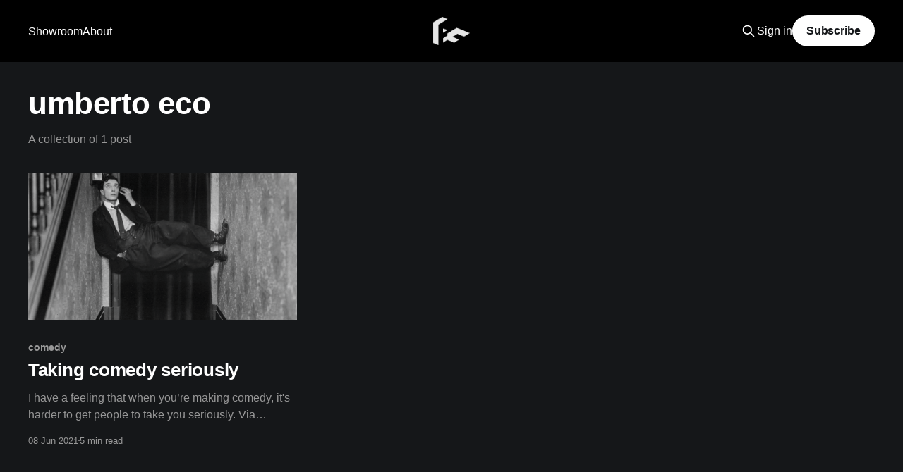

--- FILE ---
content_type: text/html; charset=utf-8
request_url: https://workroom.fastfamiliar.com/tag/umberto-eco/
body_size: 3119
content:
<!DOCTYPE html>
<html lang="en" class="dark-mode">
<head>

    <title>umberto eco - Fast Familiar Workroom</title>
    <meta charset="utf-8" />
    <meta http-equiv="X-UA-Compatible" content="IE=edge" />
    <meta name="HandheldFriendly" content="True" />
    <meta name="viewport" content="width=device-width, initial-scale=1.0" />
    
    <link rel="preload" as="style" href="/assets/built/screen.css?v=8a9a0f407a" />
    <link rel="preload" as="script" href="/assets/built/casper.js?v=8a9a0f407a" />

    <link rel="stylesheet" type="text/css" href="/assets/built/screen.css?v=8a9a0f407a" />

    <link rel="canonical" href="https://workroom.fastfamiliar.com/tag/umberto-eco/">
    <meta name="referrer" content="no-referrer-when-downgrade">
    
    <meta property="og:site_name" content="Fast Familiar Workroom">
    <meta property="og:type" content="website">
    <meta property="og:title" content="umberto eco - Fast Familiar Workroom">
    <meta property="og:description" content="Here, we will share how we’re thinking about projects we’re developing, our explorations of trying to make our process more socially and environmentally inclusive, and generally things which inspire and/ or frustrate us.">
    <meta property="og:url" content="https://workroom.fastfamiliar.com/tag/umberto-eco/">
    <meta property="og:image" content="https://workroom.fastfamiliar.com/content/images/2025/02/download-2-3c3516f66fe719de.png">
    <meta property="article:publisher" content="https://www.facebook.com/fastfamiliar">
    <meta name="twitter:card" content="summary_large_image">
    <meta name="twitter:title" content="umberto eco - Fast Familiar Workroom">
    <meta name="twitter:description" content="Here, we will share how we’re thinking about projects we’re developing, our explorations of trying to make our process more socially and environmentally inclusive, and generally things which inspire and/ or frustrate us.">
    <meta name="twitter:url" content="https://workroom.fastfamiliar.com/tag/umberto-eco/">
    <meta name="twitter:image" content="https://workroom.fastfamiliar.com/content/images/2025/02/download-2-3c3516f66fe719de.png">
    <meta name="twitter:site" content="@fastfamiliar">
    <meta property="og:image:width" content="1200">
    <meta property="og:image:height" content="681">
    
    <script type="application/ld+json">
{
    "@context": "https://schema.org",
    "@type": "Series",
    "publisher": {
        "@type": "Organization",
        "name": "Fast Familiar Workroom",
        "url": "https://workroom.fastfamiliar.com/",
        "logo": {
            "@type": "ImageObject",
            "url": "https://workroom.fastfamiliar.com/content/images/2020/03/temp-white.png"
        }
    },
    "url": "https://workroom.fastfamiliar.com/tag/umberto-eco/",
    "name": "umberto eco",
    "mainEntityOfPage": "https://workroom.fastfamiliar.com/tag/umberto-eco/"
}
    </script>

    <meta name="generator" content="Ghost 5.109">
    <link rel="alternate" type="application/rss+xml" title="Fast Familiar Workroom" href="https://workroom.fastfamiliar.com/rss/">
    <script defer src="https://cdn.jsdelivr.net/ghost/portal@~2.49/umd/portal.min.js" data-i18n="true" data-ghost="https://workroom.fastfamiliar.com/" data-key="62e077ebcda598493551f8acd9" data-api="https://workroom.fastfamiliar.com/ghost/api/content/" data-locale="en" crossorigin="anonymous"></script><style id="gh-members-styles">.gh-post-upgrade-cta-content,
.gh-post-upgrade-cta {
    display: flex;
    flex-direction: column;
    align-items: center;
    font-family: -apple-system, BlinkMacSystemFont, 'Segoe UI', Roboto, Oxygen, Ubuntu, Cantarell, 'Open Sans', 'Helvetica Neue', sans-serif;
    text-align: center;
    width: 100%;
    color: #ffffff;
    font-size: 16px;
}

.gh-post-upgrade-cta-content {
    border-radius: 8px;
    padding: 40px 4vw;
}

.gh-post-upgrade-cta h2 {
    color: #ffffff;
    font-size: 28px;
    letter-spacing: -0.2px;
    margin: 0;
    padding: 0;
}

.gh-post-upgrade-cta p {
    margin: 20px 0 0;
    padding: 0;
}

.gh-post-upgrade-cta small {
    font-size: 16px;
    letter-spacing: -0.2px;
}

.gh-post-upgrade-cta a {
    color: #ffffff;
    cursor: pointer;
    font-weight: 500;
    box-shadow: none;
    text-decoration: underline;
}

.gh-post-upgrade-cta a:hover {
    color: #ffffff;
    opacity: 0.8;
    box-shadow: none;
    text-decoration: underline;
}

.gh-post-upgrade-cta a.gh-btn {
    display: block;
    background: #ffffff;
    text-decoration: none;
    margin: 28px 0 0;
    padding: 8px 18px;
    border-radius: 4px;
    font-size: 16px;
    font-weight: 600;
}

.gh-post-upgrade-cta a.gh-btn:hover {
    opacity: 0.92;
}</style>
    <script defer src="https://cdn.jsdelivr.net/ghost/sodo-search@~1.5/umd/sodo-search.min.js" data-key="62e077ebcda598493551f8acd9" data-styles="https://cdn.jsdelivr.net/ghost/sodo-search@~1.5/umd/main.css" data-sodo-search="https://workroom.fastfamiliar.com/" data-locale="en" crossorigin="anonymous"></script>
    
    <link href="https://workroom.fastfamiliar.com/webmentions/receive/" rel="webmention">
    <script defer src="/public/cards.min.js?v=8a9a0f407a"></script>
    <link rel="stylesheet" type="text/css" href="/public/cards.min.css?v=8a9a0f407a">
    <script defer src="/public/member-attribution.min.js?v=8a9a0f407a"></script><style>:root {--ghost-accent-color: #000000;}</style>

</head>
<body class="tag-template tag-umberto-eco is-head-middle-logo has-cover">
<div class="viewport">

    <header id="gh-head" class="gh-head outer">
        <div class="gh-head-inner inner">
            <div class="gh-head-brand">
                <a class="gh-head-logo" href="https://workroom.fastfamiliar.com">
                        <img src="https://workroom.fastfamiliar.com/content/images/2020/03/temp-white.png" alt="Fast Familiar Workroom">
                </a>
                <button class="gh-search gh-icon-btn" aria-label="Search this site" data-ghost-search><svg xmlns="http://www.w3.org/2000/svg" fill="none" viewBox="0 0 24 24" stroke="currentColor" stroke-width="2" width="20" height="20"><path stroke-linecap="round" stroke-linejoin="round" d="M21 21l-6-6m2-5a7 7 0 11-14 0 7 7 0 0114 0z"></path></svg></button>
                <button class="gh-burger" aria-label="Main Menu"></button>
            </div>

            <nav class="gh-head-menu">
                <ul class="nav">
    <li class="nav-showroom"><a href="https://fastfamiliar.com/">Showroom</a></li>
    <li class="nav-about"><a href="https://fastfamiliar.com/about/">About</a></li>
</ul>

            </nav>

            <div class="gh-head-actions">
                    <button class="gh-search gh-icon-btn" aria-label="Search this site" data-ghost-search><svg xmlns="http://www.w3.org/2000/svg" fill="none" viewBox="0 0 24 24" stroke="currentColor" stroke-width="2" width="20" height="20"><path stroke-linecap="round" stroke-linejoin="round" d="M21 21l-6-6m2-5a7 7 0 11-14 0 7 7 0 0114 0z"></path></svg></button>
                    <div class="gh-head-members">
                                <a class="gh-head-link" href="#/portal/signin" data-portal="signin">Sign in</a>
                                <a class="gh-head-button" href="#/portal/signup" data-portal="signup">Subscribe</a>
                    </div>
            </div>
        </div>
    </header>

    <div class="site-content">
        
<main id="site-main" class="site-main outer">
<div class="inner posts">
    <div class="post-feed">

        <section class="post-card post-card-large">


            <div class="post-card-content">
            <div class="post-card-content-link">
                <header class="post-card-header">
                    <h2 class="post-card-title">umberto eco</h2>
                </header>
                <div class="post-card-excerpt">
                        A collection of 1 post
                </div>
            </div>
            </div>

        </section>

            
<article class="post-card post tag-comedy tag-audience tag-process tag-buster-keaton tag-umberto-eco tag-devising tag-devising-online tag-inspiration tag-philosophy tag-hash-import-2024-01-04-13-51 tag-hash-import-2024-08-12-17-23">

    <a class="post-card-image-link" href="/taking-comedy-seriously/">

        <img class="post-card-image"
            srcset="/content/images/size/w300/2021/06/Buster-Keaton-1.jpeg 300w,
                    /content/images/size/w600/2021/06/Buster-Keaton-1.jpeg 600w,
                    /content/images/size/w1000/2021/06/Buster-Keaton-1.jpeg 1000w,
                    /content/images/size/w2000/2021/06/Buster-Keaton-1.jpeg 2000w"
            sizes="(max-width: 1000px) 400px, 800px"
            src="/content/images/size/w600/2021/06/Buster-Keaton-1.jpeg"
            alt="Taking comedy seriously"
            loading="lazy"
        />


    </a>

    <div class="post-card-content">

        <a class="post-card-content-link" href="/taking-comedy-seriously/">
            <header class="post-card-header">
                <div class="post-card-tags">
                        <span class="post-card-primary-tag">comedy</span>
                </div>
                <h2 class="post-card-title">
                    Taking comedy seriously
                </h2>
            </header>
                <div class="post-card-excerpt">I have a feeling that when you’re making comedy, it&#39;s harder to get people to take you seriously. Via Aristotle and Buster Keaton, here&#39;s my theory why...</div>
        </a>

        <footer class="post-card-meta">
            <time class="post-card-meta-date" datetime="2021-06-08">08 Jun 2021</time>
                <span class="post-card-meta-length">5 min read</span>
        </footer>

    </div>

</article>

    </div>

    <nav class="pagination">
    <span class="page-number">Page 1 of 1</span>
</nav>

    
</div>
</main>

    </div>

    <footer class="site-footer outer">
        <div class="inner">
            <section class="copyright"><a href="https://workroom.fastfamiliar.com">Fast Familiar Workroom</a> &copy; 2025</section>
            <nav class="site-footer-nav">
                
            </nav>
            <div class="gh-powered-by"><a href="https://ghost.org/" target="_blank" rel="noopener">Powered by Ghost</a></div>
        </div>
    </footer>

</div>


<script
    src="https://code.jquery.com/jquery-3.5.1.min.js"
    integrity="sha256-9/aliU8dGd2tb6OSsuzixeV4y/faTqgFtohetphbbj0="
    crossorigin="anonymous">
</script>
<script src="/assets/built/casper.js?v=8a9a0f407a"></script>
<script>
$(document).ready(function () {
    // Mobile Menu Trigger
    $('.gh-burger').click(function () {
        $('body').toggleClass('gh-head-open');
    });
    // FitVids - Makes video embeds responsive
    $(".gh-content").fitVids();
});
</script>



</body>
</html>
